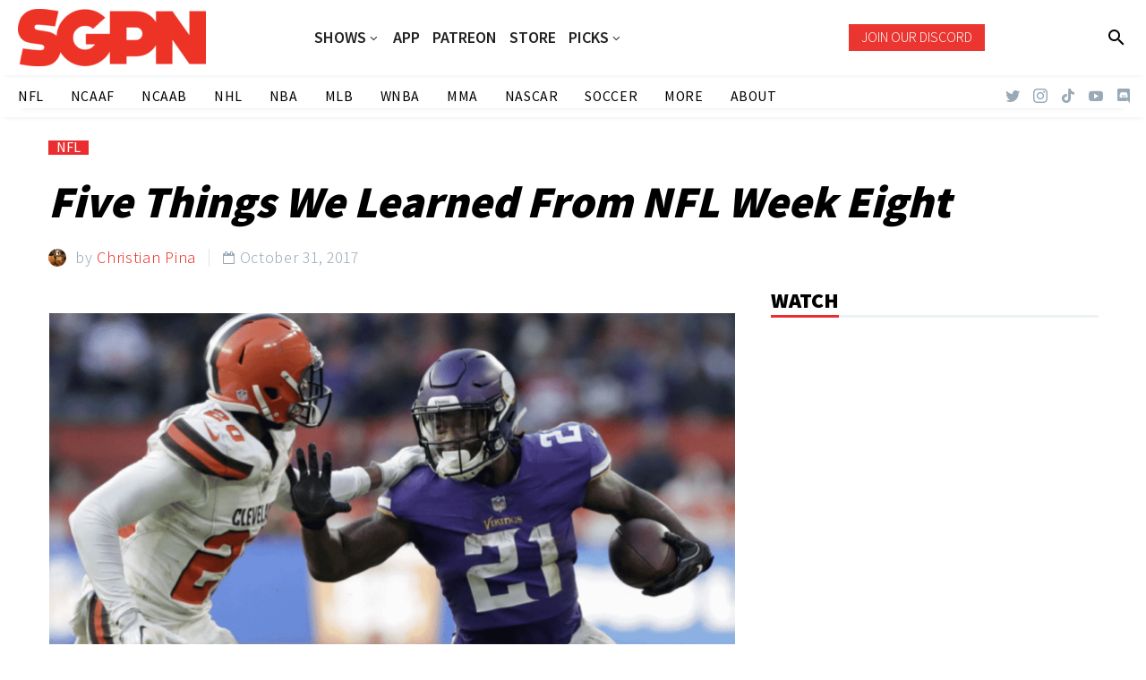

--- FILE ---
content_type: text/css; charset=UTF-8
request_url: https://www.sportsgamblingpodcast.com/wp-content/plugins/thegem-elements/inc/templates/elements/menu/css/menu.css?ver=6.9
body_size: 4503
content:
.thegem-te-menu {
    position: relative;
    width: fit-content;
}

/* Menu toggle button style */
.thegem-te-menu .menu-toggle,
.thegem-te-menu__hamburger.desktop-view .menu-toggle,
.thegem-te-menu__overlay.desktop-view .menu-toggle{
    position: relative;
    width: 36px;
    height: 30px;
    display: flex;
    border: none;
    cursor: pointer;
    outline: none;
    background: transparent;
    padding: 0;
    font-size: 0;
    line-height: 0;
}
.thegem-te-menu .menu-toggle.small,
.thegem-te-menu .menu-toggle.dl-trigger,
.thegem-te-menu-mobile__overlay.mobile-view .menu-toggle{
    width: 18px;
}
@media (max-width: 767px) {
    .thegem-te-menu-mobile__overlay .menu-toggle{
        width: 18px;
    }
}
.thegem-te-menu .menu-toggle .menu-line-1,
.thegem-te-menu__hamburger.desktop-view .menu-toggle .menu-line-1,
.thegem-te-menu__overlay.desktop-view .menu-toggle .menu-line-1,
.thegem-te-menu .menu-toggle .menu-line-2,
.thegem-te-menu__hamburger.desktop-view .menu-toggle .menu-line-2,
.thegem-te-menu__overlay.desktop-view .menu-toggle .menu-line-2,
.thegem-te-menu .menu-toggle .menu-line-3,
.thegem-te-menu__hamburger.desktop-view .menu-toggle .menu-line-3,
.thegem-te-menu__overlay.desktop-view .menu-toggle .menu-line-3{
    position: absolute;
    height: 4px;
    width: 100%;
    left: 0;
    -webkit-transition: all 0.5s, top .3s, height .3s;
    transition: all 0.5s, top .3s, height .3s;
}
.thegem-te-menu__hamburger.desktop-view .menu-toggle .menu-line-1,
.thegem-te-menu__overlay.desktop-view .menu-toggle .menu-line-1,
.thegem-te-menu__hamburger.desktop-view .menu-toggle .menu-line-2,
.thegem-te-menu__overlay.desktop-view .menu-toggle .menu-line-2,
.thegem-te-menu__hamburger.desktop-view .menu-toggle .menu-line-3,
.thegem-te-menu__overlay.desktop-view .menu-toggle .menu-line-3{
    background: var(--thegem-to-hamburger-menu-icon-color, #3C3950);
}
.thegem-te-menu .menu-toggle .menu-line-1,
.thegem-te-menu .menu-toggle .menu-line-2,
.thegem-te-menu .menu-toggle .menu-line-3 {
    background: var(--thegem-to-mobile-menu-btn-color, #3C3950);
}
.thegem-te-menu .menu-toggle.small .menu-line-1,
.thegem-te-menu .menu-toggle.dl-trigger .menu-line-1,
.thegem-te-menu-mobile__overlay.mobile-view .menu-toggle .menu-line-1,
.thegem-te-menu .menu-toggle.small .menu-line-2,
.thegem-te-menu .menu-toggle.dl-trigger .menu-line-2,
.thegem-te-menu-mobile__overlay.mobile-view .menu-toggle .menu-line-2,
.thegem-te-menu .menu-toggle.small .menu-line-3,
.thegem-te-menu .menu-toggle.dl-trigger .menu-line-3,
.thegem-te-menu-mobile__overlay.mobile-view .menu-toggle .menu-line-3{
    height: 2px;
    width: 18px;
}
@media (max-width: 767px) {
    .thegem-te-menu-mobile__overlay .menu-toggle .menu-line-1,
    .thegem-te-menu-mobile__overlay .menu-toggle .menu-line-2,
    .thegem-te-menu-mobile__overlay .menu-toggle .menu-line-3{
        height: 2px;
        width: 18px;
    }
}
.thegem-te-menu .menu-toggle .menu-line-1,
.thegem-te-menu__hamburger.desktop-view .menu-toggle .menu-line-1,
.thegem-te-menu__overlay.desktop-view .menu-toggle .menu-line-1{
    top: 3px;
}
.thegem-te-menu .menu-toggle.small .menu-line-1,
.thegem-te-menu .menu-toggle.dl-trigger .menu-line-1,
.thegem-te-menu-mobile__overlay.mobile-view .menu-toggle .menu-line-1{
    top: 9px;
}
@media (max-width: 767px) {
    .thegem-te-menu-mobile__overlay .menu-toggle .menu-line-1{
        top: 9px;
    }
}
.thegem-te-menu .menu-toggle .menu-line-2,
.thegem-te-menu__hamburger.desktop-view .menu-toggle .menu-line-2,
.thegem-te-menu__overlay.desktop-view .menu-toggle .menu-line-2{
    top: 13px;
}
.thegem-te-menu .menu-toggle.small .menu-line-2,
.thegem-te-menu .menu-toggle.dl-trigger .menu-line-2,
.thegem-te-menu-mobile__overlay.mobile-view .menu-toggle .menu-line-2{
    top: 14px;
}
@media (max-width: 767px) {
    .thegem-te-menu-mobile__overlay .menu-toggle .menu-line-2{
        top: 14px;
    }
}
.thegem-te-menu .menu-toggle .menu-line-3,
.thegem-te-menu__hamburger.desktop-view .menu-toggle .menu-line-3,
.thegem-te-menu__overlay.desktop-view .menu-toggle .menu-line-3{
    top: 23px;
}
.thegem-te-menu .menu-toggle.small .menu-line-3,
.thegem-te-menu .menu-toggle.dl-trigger .menu-line-3,
.thegem-te-menu-mobile__overlay.mobile-view .menu-toggle .menu-line-3{
    top: 19px;
}
@media (max-width: 767px) {
    .thegem-te-menu-mobile__overlay .menu-toggle .menu-line-3{
        top: 19px;
    }
}
@media (-webkit-device-pixel-ratio: 1.25) {
    .thegem-te-menu .menu-toggle.small .menu-line-1,
    .thegem-te-menu .menu-toggle.dl-trigger .menu-line-1,
    .thegem-te-menu-mobile__overlay.mobile-view .menu-toggle .menu-line-1,
    .thegem-te-menu .menu-toggle.small .menu-line-2,
    .thegem-te-menu .menu-toggle.dl-trigger .menu-line-2,
    .thegem-te-menu-mobile__overlay.mobile-view .menu-toggle .menu-line-2,
    .thegem-te-menu .menu-toggle.small .menu-line-3,
    .thegem-te-menu .menu-toggle.dl-trigger .menu-line-3,
    .thegem-te-menu-mobile__overlay.mobile-view .menu-toggle .menu-line-3{
        height: 1.6px;
    }
}

.thegem-te-menu .nav-menu > li > a {
    position: relative;
}

/* Mega Menu Styles*/
.thegem-te-menu nav:not(.mobile-view) .nav-menu > li.menu-item.megamenu-enable > ul > li span.megamenu-column-header a {
    font-family: var(--thegem-to-menu-font-family, 'Montserrat');
    font-style: var(--thegem-to-menu-font-style, normal);
    font-weight: var(--thegem-to-menu-font-weight, 700);
    font-size: var(--thegem-to-menu-font-size, 14px);
    line-height: var(--thegem-to-menu-line-height, 25px);
    letter-spacing: var(--thegem-to-menu-letter-spacing, 0);
    text-transform: var(--thegem-to-menu-text-transform, uppercase);
    text-decoration: none;
    color: var(--thegem-to-menu-level1-color, #3C3950);
}
.thegem-te-menu nav:not(.mobile-view) .nav-menu > li.menu-item.megamenu-enable > ul li > a {
    font-family: var(--thegem-to-submenu-font-family, 'Source Sans Pro');
    font-style: var(--thegem-to-submenu-font-style, normal);
    font-weight: var(--thegem-to-submenu-font-weight, normal);
    font-size: var(--thegem-to-submenu-font-size, 16px);
    line-height: var(--thegem-to-submenu-line-height, 20px);
    letter-spacing: var(--thegem-to-submenu-letter-spacing, 0);
    text-transform: var(--thegem-to-submenu-text-transform, none);
}
.thegem-te-menu nav.mobile-view .mega-label {
    display: none;
}
@media (max-width: 767px) {
    .thegem-te-menu .mega-label {
        display: none;
    }
}
.thegem-te-menu nav:not(.mobile-view) .nav-menu > li.menu-item.megamenu-enable > ul > li .mega-label {
    color: var(--thegem-to-main-bg-color, #FFFFFF)
}
.header-style-2 .thegem-te-menu nav:not(.mobile-view) .nav-menu > li.menu-item.megamenu-enable.megamenu-style-grid > ul li.menu-item-current > a,
.header-style-2 .thegem-te-menu nav:not(.mobile-view) .nav-menu > li.menu-item.megamenu-enable.megamenu-style-grid > ul li.menu-item-active > a,
.thegem-te-menu.menu--light-submenu nav:not(.mobile-view) .nav-menu > li.menu-item.megamenu-enable.megamenu-style-grid > ul li.menu-item-current > a,
.thegem-te-menu.menu--light-submenu nav:not(.mobile-view) .nav-menu > li.menu-item.megamenu-enable.megamenu-style-grid > ul li.menu-item-active > a,
.thegem-te-menu.menu--light-submenu.desktop-view .nav-menu > li.menu-item.megamenu-enable.megamenu-style-grid > ul > li > ul li.menu-item-current > a,
.thegem-te-menu.menu--light-submenu.desktop-view .nav-menu > li.menu-item.megamenu-enable.megamenu-style-grid > ul > li > ul li.menu-item-active > a,
.thegem-te-menu.menu--light-submenu.desktop-view .nav-menu > li.menu-item.megamenu-enable.megamenu-style-grid > ul > li > ul li:hover > a {
    border-color: var(--thegem-to-styled-color1, #00BCD4);
}
.header-style-2 .thegem-te-menu nav:not(.mobile-view) .nav-menu > li.menu-item.megamenu-enable.megamenu-style-grid > ul > li > ul li.menu-item-current > a,
.header-style-2 .thegem-te-menu nav:not(.mobile-view) .nav-menu > li.menu-item.megamenu-enable.megamenu-style-grid > ul > li > ul li.menu-item-active > a,
.header-style-2 .thegem-te-menu nav:not(.mobile-view) .nav-menu > li.menu-item.megamenu-enable.megamenu-style-grid > ul > li > ul li:hover > a,
.thegem-te-menu.menu--light-submenu nav:not(.mobile-view) .nav-menu > li.menu-item.megamenu-enable.megamenu-style-grid > ul > li > ul li.menu-item-current > a,
.thegem-te-menu.menu--light-submenu nav:not(.mobile-view) .nav-menu > li.menu-item.megamenu-enable.megamenu-style-grid > ul > li > ul li.menu-item-active > a,
.thegem-te-menu.menu--light-submenu nav:not(.mobile-view) .nav-menu > li.menu-item.megamenu-enable.megamenu-style-grid > ul > li > ul li:hover > a {
    /*border-color: var(--thegem-to-submenu-highlighter-color);*/
}
.thegem-te-menu nav:not(.mobile-view) .nav-menu > li.menu-item.megamenu-enable > ul > li .mega-label {
    background-color: var(--thegem-to-styled-color3, #f44336);
}
.thegem-te-menu nav:not(.mobile-view) .nav-menu > li.menu-item.megamenu-enable.megamenu-style-default > ul li > a:hover,
.thegem-te-menu nav:not(.mobile-view) .nav-menu > li.menu-item.megamenu-enable.megamenu-style-default > ul li.menu-item-current > a,
.thegem-te-menu nav:not(.mobile-view) .nav-menu > li.menu-item.megamenu-enable.megamenu-style-default > ul li.menu-item-active > a {
    background-color: var(--thegem-to-menu-level1-color-hover, #00bcd4);
}
.thegem-te-menu nav:not(.mobile-view) .nav-menu > li.menu-item.megamenu-enable.megamenu-style-grid > ul li > a {
    color: var(--thegem-to-menu-level2-color, #5f727f);
}
.thegem-te-menu nav:not(.mobile-view) .nav-menu > li.menu-item.megamenu-enable > ul,
.thegem-te-menu nav:not(.mobile-view) .nav-menu > li.menu-item.megamenu-enable.megamenu-style-grid > ul li > a,
.thegem-te-menu nav:not(.mobile-view) .nav-menu> li.megamenu-enable.megamenu-style-grid > ul li > span.megamenu-column-header > a {
    background-color: var(--thegem-to-menu-level2-bg-color, #f4f6f7);
}
.thegem-te-menu nav:not(.mobile-view) .nav-menu > li.menu-item.megamenu-enable.megamenu-style-grid > ul li:hover > a {
    color: var(--thegem-to-menu-level2-hover-color, #3c3950);
}
.thegem-te-menu nav:not(.mobile-view) .nav-menu > li.menu-item.megamenu-enable.megamenu-style-grid > ul li:hover > a {
    background-color: var(--thegem-to-menu-level2-hover-bg-color, #ffffff);
}
.thegem-te-menu nav:not(.mobile-view) .nav-menu > li.menu-item.megamenu-enable.megamenu-style-grid > ul li.menu-item-current > a,
.thegem-te-menu nav:not(.mobile-view) .nav-menu > li.menu-item.megamenu-enable.megamenu-style-grid > ul li.menu-item-active > a {
    color: var(--thegem-to-menu-level2-active-color, #3c3950);
}
.thegem-te-menu nav:not(.mobile-view) .nav-menu > li.menu-item.megamenu-enable.megamenu-style-grid > ul li.menu-item-current > a,
.thegem-te-menu nav:not(.mobile-view) .nav-menu > li.menu-item.megamenu-enable.megamenu-style-grid > ul li.menu-item-active > a {
    background-color: var(--thegem-to-menu-level2-active-bg-color, #ffffff);
}
.thegem-te-menu nav:not(.mobile-view) .nav-menu > li.menu-item.megamenu-enable > ul > li span.megamenu-column-header a,
.thegem-te-menu nav:not(.mobile-view) .nav-menu > li.menu-item.megamenu-enable > ul > li span.megamenu-column-header a.mega-no-link {
    color: var(--thegem-to-mega-menu-column-title-color, #3c3950);
}
.thegem-te-menu nav:not(.mobile-view) .nav-menu > li.menu-item.megamenu-enable > ul > li span.megamenu-column-header a:hover {
    color: var(--thegem-to-mega-menu-column-title-hover-color, #00bcd4);
}
.thegem-te-menu nav:not(.mobile-view) .nav-menu > li.menu-item.megamenu-enable > ul > li.menu-item-active > span.megamenu-column-header a {
    color: var(--thegem-to-mega-menu-column-title-active-color, #00bcd4);
}
.thegem-te-menu nav:not(.mobile-view) .nav-menu > li:not(.megamenu-template-enable):not(.menu-item-type-template) li li:hover > a,
.thegem-te-menu nav:not(.mobile-view) .nav-menu > li.menu-item.megamenu-enable.megamenu-style-default > ul li.menu-item-current > a,
.thegem-te-menu nav:not(.mobile-view) .nav-menu > li.menu-item.megamenu-enable.megamenu-style-default > ul li.menu-item-active > a {
    color: var(--thegem-to-menu-level3-hover-color, #ffffff);
}
.thegem-te-menu nav:not(.mobile-view) .nav-menu > li.menu-item.megamenu-enable > ul > li span.megamenu-column-header {
    border-top: 1px solid var(--thegem-to-menu-level2-border-color, #dfe5e8);
}
.thegem-te-menu nav:not(.mobile-view) .nav-menu > li.menu-item.megamenu-enable.megamenu-style-grid > ul > li {
    border-bottom: 1px solid var(--thegem-to-menu-level2-border-color, #dfe5e8);
    border-left: 1px solid var(--thegem-to-menu-level2-border-color, #dfe5e8);
    border-right: 1px solid var(--thegem-to-menu-level2-border-color, #dfe5e8);
}
.thegem-te-menu nav:not(.mobile-view) .nav-menu > li.menu-item.megamenu-enable > ul > li span.megamenu-column-header:not(:last-child) {
    border-bottom: 1px solid var(--thegem-to-menu-level2-border-color, #dfe5e8);
}
.thegem-te-menu nav:not(.mobile-view) .nav-menu > li.menu-item.megamenu-enable > ul {
    border: 1px solid var(--thegem-to-menu-level2-border-color, #dfe5e8);
}
.thegem-te-menu nav:not(.mobile-view) .nav-menu > li.menu-item.megamenu-enable > ul > li span.megamenu-column-header a.megamenu-has-icon:before,
.thegem-te-menu nav:not(.mobile-view) .nav-menu > li.menu-item.megamenu-enable > ul > li > ul > li > a:before {
    color: var(--thegem-to-mega-menu-icons-color, #5F727FFF);
}
.thegem-te-menu nav:not(.mobile-view) .nav-menu > li.menu-item.megamenu-enable > ul > li span.megamenu-column-header a:hover.megamenu-has-icon:before,
.thegem-te-menu nav:not(.mobile-view) .nav-menu > li.menu-item.megamenu-enable > ul > li > ul > li > a:hover:before {
    color: inherit;
}
.thegem-te-menu nav:not(.mobile-view) .nav-menu > li.menu-item.megamenu-enable > ul:not(.megamenu-item-inited) {
    opacity: 0 !important;
    transform: translateY(20px) !important;
    -o-transform: translateY(20px) !important;
    -ms-transform: translateY(20px) !important;
    -moz-transform: translateY(20px) !important;
    -webkit-transform: translateY(20px) !important;
}
.thegem-te-menu nav:not(.mobile-view) .nav-menu > li.menu-item.megamenu-enable > ul > li > ul ul {
    display: none;
}
.thegem-te-menu nav:not(.mobile-view) .nav-menu > li.menu-item.megamenu-enable > ul {
    width: auto;
    white-space: nowrap;
    background-repeat: no-repeat;
    font-size: 0;
    line-height: 1;
}
.thegem-te-menu nav:not(.mobile-view) .nav-menu > li.menu-item.megamenu-enable > ul.megamenu-masonry.megamenu-masonry-inited > li {
    position: absolute;
}
#site-header.without-transition *,
.thegem-te-menu nav:not(.mobile-view) .nav-menu li > ul.without-transition,
#primary-navigation.without-transition ul {
    transition: none !important;
    -moz-transition: none !important;
    -webkit-transition: none !important;
}
.thegem-te-menu nav:not(.mobile-view) .nav-menu > li.menu-item.megamenu-enable ul {
    width: auto;
}
.thegem-te-menu nav:not(.mobile-view) .nav-menu > li.menu-item.megamenu-enable > ul ul {
    box-shadow: none;
    -moz-box-shadow: none;
    -webkit-box-shadow: none;
    border-left: 0 !important;
    border-right: 0 !important;
}
.thegem-te-menu nav:not(.mobile-view) .nav-menu > li.menu-item.megamenu-enable > ul:not(.megamenu-masonry) > li.megamenu-no-right-border,
.thegem-te-menu nav:not(.mobile-view) .nav-menu > li.menu-item.megamenu-enable > ul:not(.megamenu-masonry) > li.megamenu-no-right-border span.megamenu-column-header {
    border-right: 0;
}
.thegem-te-menu nav:not(.mobile-view) .nav-menu > li.menu-item.megamenu-enable > ul > li {
    display: inline-block;
    vertical-align: top;
    border: 0;
}
.thegem-te-menu nav:not(.mobile-view) .nav-menu > li.menu-item.megamenu-enable.megamenu-style-grid > ul > li {
    margin: 0 0 -1px -1px;
    border-top: 0 !important;
    /*border-bottom: 0 !important;*/
}
.thegem-te-menu nav:not(.mobile-view) .nav-menu > li.menu-item.megamenu-enable.megamenu-style-grid > ul.megamenu-masonry > li {
    /*margin: -1px 0 -1px -1px;*/
}
.thegem-te-menu nav:not(.mobile-view) .nav-menu > li.menu-item.megamenu-enable.megamenu-style-default > ul > li {
    margin: 0 0 0 31px;
}
.thegem-te-menu nav:not(.mobile-view) .nav-menu > li.menu-item.megamenu-enable.megamenu-style-default > ul > li.megamenu-first-element {
    margin-left: 0;
}
.thegem-te-menu nav:not(.mobile-view) .nav-menu > li.menu-item.megamenu-enable > ul > li.megamenu-new-row {
    display: block;
    font-size: 0;
    line-height: 1;
    height: 0;
    padding: 0 !important;
    margin: 0 0 1px 0;
    border: none;
}
.thegem-te-menu nav:not(.mobile-view) .nav-menu > li.menu-item.megamenu-enable > ul.megamenu-masonry > li.megamenu-new-row {
    /*margin-bottom: 0;*/
}
.thegem-te-menu nav:not(.mobile-view) .nav-menu > li.menu-item.megamenu-enable.megamenu-style-default > ul > li.megamenu-new-row {
    margin: 0 0 7px 0;
}
.thegem-te-menu nav:not(.mobile-view) .nav-menu > li.menu-item.megamenu-enable.megamenu-style-default ul ul {
    border: 0;
}
.thegem-te-menu nav:not(.mobile-view) .nav-menu > li.menu-item.megamenu-enable.megamenu-style-default li,
.thegem-te-menu nav:not(.mobile-view) .nav-menu > li.menu-item.megamenu-enable.megamenu-style-default li.menu-item-current,
.thegem-te-menu nav:not(.mobile-view) .nav-menu > li.menu-item.megamenu-enable.megamenu-style-default li.menu-item-active {
    background: none;
    border: 0;
}
.thegem-te-menu nav:not(.mobile-view) .nav-menu > li.menu-item.megamenu-enable > ul > li span.megamenu-column-header {
    display: block;
    border-top: 0;
    position: relative;
}
.thegem-te-menu nav:not(.mobile-view) .nav-menu > li.menu-item.megamenu-enable.megamenu-style-default > ul > li span.megamenu-column-header {
    padding-top: 8px;
    padding-bottom: 12px;
    margin-bottom: 11px;
    border-top: 0;
    border-left: 0;
    border-right: 0;
}
.thegem-te-menu nav:not(.mobile-view) .nav-menu > li.menu-item.megamenu-enable.megamenu-style-default > ul > li a {
    display: block;
    background: none;
    padding: 0;
    -o-transition: none;
    -webkit-transition: none;
    transition: none;
}
.thegem-te-menu nav:not(.mobile-view) .nav-menu > li.menu-item.megamenu-enable.megamenu-style-default > ul li:hover > a,
.thegem-te-menu nav:not(.mobile-view) .nav-menu > li.menu-item.megamenu-enable.megamenu-style-default li.menu-item-current > a,
.thegem-te-menu nav:not(.mobile-view) .nav-menu > li.menu-item.megamenu-enable.megamenu-style-default li.menu-item-active > a {
    border: 0;
}
.thegem-te-menu nav:not(.mobile-view) .nav-menu > li.menu-item.megamenu-enable.megamenu-style-default li.menu-item-parent > a:after {
    display: none;
}
.thegem-te-menu nav:not(.mobile-view) .nav-menu > li.menu-item.megamenu-enable > ul > li span.megamenu-column-header a {
    text-transform: uppercase;
}
.thegem-te-menu nav:not(.mobile-view) .nav-menu > li.menu-item.megamenu-enable.megamenu-style-default > ul > li span.megamenu-column-header a {
    padding: 0;
}
.thegem-te-menu nav:not(.mobile-view) .nav-menu > li.menu-item.megamenu-enable.megamenu-style-grid > ul > li span.megamenu-column-header a {
    display: block;
    padding-top: 13px;
    padding-bottom: 13px;
}
.thegem-te-menu nav:not(.mobile-view) .nav-menu > li.menu-item.megamenu-enable > ul > li span.megamenu-column-header a.mega-no-link {
    pointer-events: none;
}
.thegem-te-menu nav:not(.mobile-view) .nav-menu > li.menu-item.megamenu-enable > ul > li span.megamenu-column-header.mega-not-show {
    display: none;
}
.thegem-te-menu nav:not(.mobile-view) .nav-menu > li.menu-item.megamenu-enable.megamenu-style-default > ul > li span.megamenu-column-header a.megamenu-has-icon {
    padding-left: 26px;
}
.thegem-te-menu nav:not(.mobile-view) .nav-menu > li.menu-item.megamenu-enable.megamenu-style-grid > ul > li span.megamenu-column-header a.megamenu-has-icon {
    padding-left: 56px;
}
.thegem-te-menu nav:not(.mobile-view) .nav-menu > li.menu-item.megamenu-enable > ul > li span.megamenu-column-header a.megamenu-has-icon:before {
    position: absolute;
    left: 0;
    display: inline-block;
    font-weight: normal;
    font-family: 'FontAwesome';
    content: attr(data-icon);
    font-size: 14px;
    vertical-align: baseline;
}
.thegem-te-menu nav:not(.mobile-view) .nav-menu > li.menu-item.megamenu-enable.megamenu-style-grid > ul > li span.megamenu-column-header a.megamenu-has-icon:before {
    left: 30px;
}
.thegem-te-menu nav:not(.mobile-view) .nav-menu > li.menu-item.megamenu-enable > ul > li .mega-label {
    display: inline;
    font-size: 65%;
    line-height: 1;
    text-transform: uppercase;
    padding: 0 4px 0px 4px;
    margin: 0 0 0 10px;

}
.thegem-te-menu nav:not(.mobile-view) .nav-menu > li.menu-item.megamenu-enable.megamenu-style-grid > ul > li > ul li > a,
#thegem-perspective .perspective-navigation .thegem-te-menu nav:not(.mobile-view) .nav-menu > li.menu-item.megamenu-enable.megamenu-style-grid > ul > li > ul li > a {
    padding-left: 55px;
}
.header-layout-fullwidth_hamburger.logo-position-right .thegem-te-menu nav:not(.mobile-view) .nav-menu > li.menu-item.megamenu-enable.megamenu-style-grid > ul > li > ul li > a,
.header-layout-fullwidth_hamburger.logo-position-right .thegem-te-menu nav:not(.mobile-view) .nav-menu > li.menu-item.megamenu-enable.megamenu-style-grid > ul > li > ul li > a,
.header-layout-fullwidth_hamburger.logo-position-right .thegem-te-menu nav:not(.mobile-view) .nav-menu > li.menu-item.megamenu-enable.megamenu-style-grid > ul > li > ul li > a,
.header-style-2 .thegem-te-menu nav:not(.mobile-view) .nav-menu > li.menu-item.megamenu-enable.megamenu-style-grid > ul > li > ul li > a,
.header-style-2 .thegem-te-menu nav:not(.mobile-view) .nav-menu > li.menu-item.megamenu-enable.megamenu-style-grid > ul > li > ul li > a,
.header-style-2 .thegem-te-menu nav:not(.mobile-view) .nav-menu > li.menu-item.megamenu-enable.megamenu-style-grid > ul > li > ul li > a,
.thegem-te-menu.menu--light-submenu nav:not(.mobile-view) .nav-menu > li.menu-item.megamenu-enable.megamenu-style-grid > ul > li > ul li > a,
.thegem-te-menu.menu--light-submenu nav:not(.mobile-view) .nav-menu > li.menu-item.megamenu-enable.megamenu-style-grid > ul > li > ul li > a,
.thegem-te-menu.menu--light-submenu nav:not(.mobile-view) .nav-menu > li.menu-item.megamenu-enable.megamenu-style-grid > ul > li > ul li > a {
    padding-left: 52px;
}
.header-layout-fullwidth_hamburger.logo-position-right .thegem-te-menu nav:not(.mobile-view) .nav-menu > li.menu-item.megamenu-enable.megamenu-style-grid > ul > li > ul li.menu-item-current > a,
.header-layout-fullwidth_hamburger.logo-position-right .thegem-te-menu nav:not(.mobile-view) .nav-menu > li.menu-item.megamenu-enable.megamenu-style-grid > ul > li > ul li.menu-item-active > a,
.header-layout-fullwidth_hamburger.logo-position-right .thegem-te-menu nav:not(.mobile-view) .nav-menu > li.menu-item.megamenu-enable.megamenu-style-grid > ul > li > ul li:hover > a,
.header-style-2 .thegem-te-menu nav:not(.mobile-view) .nav-menu > li.menu-item.megamenu-enable.megamenu-style-grid > ul > li > ul li.menu-item-current > a,
.header-style-2 .thegem-te-menu nav:not(.mobile-view) .nav-menu > li.menu-item.megamenu-enable.megamenu-style-grid > ul > li > ul li.menu-item-active > a,
.header-style-2 .thegem-te-menu nav:not(.mobile-view) .nav-menu > li.menu-item.megamenu-enable.megamenu-style-grid > ul > li > ul li:hover > a,
.thegem-te-menu.menu--light-submenu nav:not(.mobile-view) .nav-menu > li.menu-item.megamenu-enable.megamenu-style-grid > ul > li > ul li.menu-item-current > a,
.thegem-te-menu.menu--light-submenu nav:not(.mobile-view) .nav-menu > li.menu-item.megamenu-enable.megamenu-style-grid > ul > li > ul li.menu-item-active > a,
.thegem-te-menu.menu--light-submenu nav:not(.mobile-view) .nav-menu > li.menu-item.megamenu-enable.megamenu-style-grid > ul > li > ul li:hover > a {
    padding-left: 52px;
}
.thegem-te-menu nav:not(.mobile-view) .nav-menu > li.menu-item.megamenu-enable.megamenu-style-default > ul > li > ul li > a {
    position: relative;
    padding: 8px 12px 8px 47px;
    vertical-align: middle;
    margin-left: -20px;
    border-left: 0 none;
}
.thegem-te-menu nav:not(.mobile-view) .nav-menu > li.menu-item.megamenu-enable > ul > li > ul > li > a:before {
    display: inline-block;
    font-weight: normal;
    font-family: 'FontAwesome';
    content: "\f105";
    font-size: 14px;
    vertical-align: baseline;
    width: 25px;
    text-align: left;
    margin-left: -13px;
    padding-left: 4px;
    position: absolute;
    left: 34px;
}
.thegem-te-menu nav:not(.mobile-view) .nav-menu > li.menu-item.megamenu-enable.megamenu-style-grid > ul > li > ul > li > a:before {
    margin: 0;
    left: 27px;
}
.header-layout-fullwidth_hamburger.logo-position-right .thegem-te-menu nav:not(.mobile-view) .nav-menu > li.menu-item.megamenu-enable.megamenu-style-grid > ul > li > ul li.menu-item-current > a:before,
.header-layout-fullwidth_hamburger.logo-position-right .thegem-te-menu nav:not(.mobile-view) .nav-menu > li.menu-item.megamenu-enable.megamenu-style-grid > ul > li > ul li.menu-item-active > a:before,
.header-layout-fullwidth_hamburger.logo-position-right .thegem-te-menu nav:not(.mobile-view) .nav-menu > li.menu-item.megamenu-enable.megamenu-style-grid > ul > li > ul li:hover > a:before,
.header-style-2 .thegem-te-menu nav:not(.mobile-view) .nav-menu > li.menu-item.megamenu-enable.megamenu-style-grid > ul > li > ul li.menu-item-current > a:before,
.header-style-2 .thegem-te-menu nav:not(.mobile-view) .nav-menu > li.menu-item.megamenu-enable.megamenu-style-grid > ul > li > ul li.menu-item-active > a:before,
.header-style-2 .thegem-te-menu nav:not(.mobile-view) .nav-menu > li.menu-item.megamenu-enable.megamenu-style-grid > ul > li > ul li:hover > a:before,
.thegem-te-menu.menu--light-submenu nav:not(.mobile-view) .nav-menu > li.menu-item.megamenu-enable.megamenu-style-grid > ul > li > ul li.menu-item-current > a:before,
.thegem-te-menu.menu--light-submenu nav:not(.mobile-view) .nav-menu > li.menu-item.megamenu-enable.megamenu-style-grid > ul > li > ul li.menu-item-active > a:before,
.thegem-te-menu.menu--light-submenu nav:not(.mobile-view) .nav-menu > li.menu-item.megamenu-enable.megamenu-style-grid > ul > li > ul li:hover > a:before {
    left: 27px;
}
.thegem-te-menu nav:not(.mobile-view) .nav-menu > li.menu-item.megamenu-enable > ul > li > ul > li.megamenu-has-icon > a::before {
    content: attr(data-icon);
    padding: 0;
}
.thegem-te-menu nav:not(.mobile-view) .nav-menu > li.menu-item.megamenu-enable.megamenu-style-default > ul > li > ul > li > a:before {
    margin-right: 0;
    font-size: 14px;
}
.thegem-te-menu nav:not(.mobile-view) .nav-menu > li.menu-item.megamenu-enable.megamenu-style-default > ul > li > ul > li.megamenu-has-icon > a::before {
    font-family: 'FontAwesome';
    content: attr(data-icon);
}
.thegem-te-menu nav:not(.mobile-view) .nav-menu > li.menu-item.megamenu-enable > ul > li > ul {
    position: static !important;
    transform: translateX(0) !important;
    -o-transform: translateX(0) !important;
    -ms-transform: translateX(0)!important;
    -moz-transform: translateX(0) !important;
    -webkit-transform: translateX(0) !important;
}
.thegem-te-menu nav:not(.mobile-view) .nav-menu > li.menu-item.megamenu-enable:hover > ul > li > ul,
.thegem-te-menu nav:not(.mobile-view) .nav-menu > li.menu-item.megamenu-enable:focus-within > ul > li > ul {
    visibility: visible;
    opacity: 1;
}

.thegem-te-menu .nav-menu.submenu-icon > li:not(.menu-item-has-children):not(.menu-item-type-socials-widget) > a i,
.thegem-te-menu .nav-menu.submenu-icon > li.menu-item-has-children:not(.menu-item-type-socials-widget) li a i,
.thegem-te-menu .nav-menu.submenu-icon > li:not(.menu-item-has-children):not(.menu-item-type-socials-widget) > a svg,
.thegem-te-menu .nav-menu.submenu-icon > li.menu-item-has-children:not(.menu-item-type-socials-widget) li a svg {
    display: none;
}
@media screen and (max-width: 979px) {
    .thegem-te-menu .nav-menu.submenu-icon li:not(.menu-item-type-socials-widget) a i,
    .thegem-te-menu .nav-menu.submenu-icon li:not(.menu-item-type-socials-widget) a svg {
        display: none !important;
    }
}
.thegem-te-menu .nav-menu.submenu-icon > li.menu-item-has-children:not(.menu-item-type-socials-widget) > a i,
.thegem-te-menu .nav-menu.submenu-icon > li.menu-item-has-children:not(.menu-item-type-socials-widget) > a svg {
    display: inline-block;
    font-style: normal;
    font-size: var(--thegem-to-body-tiny-font-size);
    line-height: 1;
    font-weight: normal;
    vertical-align: middle;
}
.thegem-te-menu .nav-menu.submenu-icon > li.menu-item-has-children:not(.menu-item-type-socials-widget) > a svg {
    max-width: var(--thegem-to-body-tiny-font-size);
    max-height: var(--thegem-to-body-tiny-font-size);
}
.thegem-te-menu .nav-menu.submenu-icon > li.menu-item-has-children:not(.menu-item-type-socials-widget) > a i.default:before {
    content: '\e602';
    font-family: 'thegem-icons';
}
.thegem-te-menu nav.desktop-view .nav-menu.submenu-hide-border > li ul,
.thegem-te-menu nav.desktop-view .nav-menu.submenu-hide-border > li ul li {
    border: none !important;
}
.thegem-te-menu nav.desktop-view .nav-menu.submenu-hide-border > li.megamenu-enable.megamenu-style-grid ul li {
    margin: 0 !important;
}

/*Use Light Color Scheme*/
#site-header.header-light .thegem-te-menu__default.desktop-view ul.nav-menu > li > a{
    color: var(--header-builder-light-color, #FFFFFF);
}
#site-header.header-light .thegem-te-menu__default.desktop-view ul.nav-menu > li:hover > a{
    color: var(--header-builder-light-color-hover, var(--thegem-to-menu-level1-color-hover));
}
#site-header.header-light .thegem-te-menu__default.desktop-view ul.nav-menu > li.menu-item-active > a,
#site-header.header-light .thegem-te-menu__default.desktop-view ul.nav-menu > li.menu-item-active > a:hover,
#site-header.header-light .thegem-te-menu__default.desktop-view ul.nav-menu > li.menu-item-current > a,
#site-header.header-light .thegem-te-menu__default.desktop-view ul.nav-menu > li.menu-item-current > a:hover{
    color: var(--header-builder-light-color, #FFFFFF);
}
#site-header.header-light .thegem-te-menu .menu-toggle .menu-line-1,
#site-header.header-light .thegem-te-menu__hamburger.desktop-view .menu-toggle .menu-line-1,
#site-header.header-light .thegem-te-menu__overlay.desktop-view .menu-toggle .menu-line-1,
#site-header.header-light .thegem-te-menu .menu-toggle .menu-line-2,
#site-header.header-light .thegem-te-menu__hamburger.desktop-view .menu-toggle .menu-line-2,
#site-header.header-light .thegem-te-menu__overlay.desktop-view .menu-toggle .menu-line-2,
#site-header.header-light .thegem-te-menu .menu-toggle .menu-line-3,
#site-header.header-light .thegem-te-menu__hamburger.desktop-view .menu-toggle .menu-line-3,
#site-header.header-light .thegem-te-menu__overlay.desktop-view .menu-toggle .menu-line-3{
    background: var(--header-builder-light-color);
}

.thegem-te-menu nav.different-source-mobile.desktop-view ul.nav-menu.mobile-menu-source,
.thegem-te-menu nav.different-source-mobile.mobile-view ul.nav-menu:not(.mobile-menu-source) {
    display: none;
}


/* Hover and Active Pointers */

.thegem-te-menu nav.desktop-view ul.nav-menu > li > a:after,
.thegem-te-menu nav.desktop-view ul.nav-menu > li > a:before {
    display: block;
    position: absolute;
    -webkit-transition: .3s;
    -o-transition: .3s;
    transition: .3s;
    -webkit-transition-timing-function: cubic-bezier(.58,.3,.005,1);
    -o-transition-timing-function: cubic-bezier(.58,.3,.005,1);
    transition-timing-function: cubic-bezier(.58,.3,.005,1);
}

.thegem-te-menu nav.desktop-view ul.nav-menu > li > a:before {
    z-index: -1;
}

.thegem-te-menu nav.desktop-view ul.nav-menu > li:not(:hover):not(:focus):not(.highlighted):not(.menu-item-active):not(.menu-item-current) > a:after,
.thegem-te-menu nav.desktop-view ul.nav-menu > li:not(:hover):not(:focus):not(.highlighted):not(.menu-item-active):not(.menu-item-current) > a:before {
    opacity: 0;
}

/* Style Hover Framed */

.style-hover-framed.style-hover-type-frame-rounded nav.desktop-view ul.nav-menu > li:not(.menu-item-active):not(.menu-item-current) > a,
.style-active-framed.style-active-type-frame-rounded nav.desktop-view ul.nav-menu > li.menu-item-active > a,
.style-active-framed.style-active-type-frame-rounded nav.desktop-view ul.nav-menu > li.menu-item-current > a,
.style-hover-framed.style-hover-type-frame-rounded nav.desktop-view ul.nav-menu > li:not(.menu-item-active):not(.menu-item-current) > a:before,
.style-active-framed.style-active-type-frame-rounded nav.desktop-view ul.nav-menu > li.menu-item-active > a:before,
.style-active-framed.style-active-type-frame-rounded nav.desktop-view ul.nav-menu > li.menu-item-current > a:before,
.style-hover-framed.style-hover-type-frame-rounded nav.desktop-view ul.nav-menu > li:not(.menu-item-active):not(.menu-item-current) > a:after,
.style-active-framed.style-active-type-frame-rounded nav.desktop-view ul.nav-menu > li.menu-item-active > a:after,
.style-active-framed.style-active-type-frame-rounded nav.desktop-view ul.nav-menu > li.menu-item-current > a:after {
    border-radius: 20px;
}

.style-hover-framed nav.desktop-view ul.nav-menu > li:not(.menu-item-active):not(.menu-item-current) > a:before,
.style-active-framed nav.desktop-view ul.nav-menu > li.menu-item-active > a:before,
.style-active-framed nav.desktop-view ul.nav-menu > li.menu-item-current > a:before,
.style-hover-framed nav.desktop-view ul.nav-menu > li:not(.menu-item-active):not(.menu-item-current) > a:after,
.style-active-framed nav.desktop-view ul.nav-menu > li.menu-item-active > a:after,
.style-active-framed nav.desktop-view ul.nav-menu > li.menu-item-current > a:after {
    background: transparent;
    left: 0;
    top: 0;
    bottom: 0;
    right: 0;
    border: 2px solid var(--thegem-to-menu-level1-active-bg-color, #3c3950);
}

#site-header.header-light .style-hover-framed nav.desktop-view ul.nav-menu > li:not(.menu-item-active):not(.menu-item-current) > a:before,
#site-header.header-light .style-active-framed nav.desktop-view ul.nav-menu > li.menu-item-active > a:before,
#site-header.header-light .style-active-framed nav.desktop-view ul.nav-menu > li.menu-item-current > a:before,
#site-header.header-light .style-hover-framed nav.desktop-view ul.nav-menu > li:not(.menu-item-active):not(.menu-item-current) > a:after,
#site-header.header-light .style-active-framed nav.desktop-view ul.nav-menu > li.menu-item-active > a:after,
#site-header.header-light .style-active-framed nav.desktop-view ul.nav-menu > li.menu-item-current > a:after {
    border-color: var(--header-builder-light-color, #FFFFFF);
}

.style-hover-framed nav.desktop-view ul.nav-menu > li:not(.menu-item-active):not(.menu-item-current) > a:before,
.style-active-framed nav.desktop-view ul.nav-menu > li.menu-item-active > a:before,
.style-active-framed nav.desktop-view ul.nav-menu > li.menu-item-current > a:before {
    content: '';
}

.style-hover-framed.style-hover-animation-grow nav.desktop-view ul.nav-menu > li:not(:hover):not(:focus):not(.highlighted):not(.menu-item-active):not(.menu-item-current) > a:before {
    transform: scale(0.75);
}

.style-hover-framed.style-hover-animation-shrink nav.desktop-view ul.nav-menu > li:not(:hover):not(:focus):not(.highlighted):not(.menu-item-active):not(.menu-item-current) > a:before {
    transform: scale(1.25);
}

.style-hover-framed.style-hover-animation-grow nav.desktop-view ul.nav-menu > li:not(.menu-item-active):not(.menu-item-current) > a:before,
.style-hover-framed.style-hover-animation-shrink nav.desktop-view ul.nav-menu > li:not(.menu-item-active):not(.menu-item-current) > a:before {
    transition: opacity 0.2s, transform 0.4s;
}

.style-hover-framed.style-hover-animation-draw nav.desktop-view ul.nav-menu > li:not(.menu-item-active):not(.menu-item-current) > a:before,
.style-hover-framed.style-hover-animation-draw nav.desktop-view ul.nav-menu > li:not(.menu-item-active):not(.menu-item-current) > a:after {
    width: 2px;
    height: 2px;
}

.style-hover-framed.style-hover-animation-draw nav.desktop-view ul.nav-menu > li:not(.menu-item-active):not(.menu-item-current) > a:before {
    border-width: 0 0 2px 2px;
    transition: width 0.1s 0.2s, height 0.1s 0.3s, opacity 0.12s 0.22s;
}

.style-hover-framed.style-hover-animation-draw nav.desktop-view ul.nav-menu > li:not(.menu-item-active):not(.menu-item-current) > a:after {
    content: '';
    top: initial;
    bottom: 0;
    left: initial;
    right: 0;
    border-width: 2px 2px 0 0;
    transition: width 0.1s, height 0.1s 0.1s, opacity 0.02s 0.18s;
}

.style-hover-framed.style-hover-animation-draw nav.desktop-view ul.nav-menu > li:not(.menu-item-active):not(.menu-item-current):hover > a:before,
.style-hover-framed.style-hover-animation-draw nav.desktop-view ul.nav-menu > li:not(.menu-item-active):not(.menu-item-current):hover > a:after {
    width: 100% !important;
    height: 100% !important;
}

.style-hover-framed.style-hover-animation-draw nav.desktop-view ul.nav-menu > li:not(.menu-item-active):not(.menu-item-current):hover > a:before {
    transition: opacity 0.02s, height 0.1s, width 0.1s 0.1s;
}

.style-hover-framed.style-hover-animation-draw nav.desktop-view ul.nav-menu > li:not(.menu-item-active):not(.menu-item-current):hover > a:after {
    transition: opacity 0.02s 0.2s, height 0.1s 0.2s, width 0.1s 0.3s;
}

.style-hover-framed.style-hover-animation-corners nav.desktop-view ul.nav-menu > li:not(.menu-item-active):not(.menu-item-current) > a:before,
.style-hover-framed.style-hover-animation-corners nav.desktop-view ul.nav-menu > li:not(.menu-item-active):not(.menu-item-current) > a:after {
    width: 2px;
    height: 2px;
}

.style-hover-framed.style-hover-animation-corners nav.desktop-view ul.nav-menu > li:not(.menu-item-active):not(.menu-item-current) > a:before {
    border-width: 2px 0 0 2px;
}

.style-hover-framed.style-hover-animation-corners nav.desktop-view ul.nav-menu > li:not(.menu-item-active):not(.menu-item-current) > a:after {
    content: '';
    top: initial;
    bottom: 0;
    left: initial;
    right: 0;
    border-width: 0 2px 2px 0;
}

.style-hover-framed.style-hover-animation-corners nav.desktop-view ul.nav-menu > li:not(.menu-item-active):not(.menu-item-current):hover > a:before,
.style-hover-framed.style-hover-animation-corners nav.desktop-view ul.nav-menu > li:not(.menu-item-active):not(.menu-item-current):hover > a:after {
    width: 100% !important;
    height: 100% !important;
    transition: opacity 0.002s, width 0.4s, height 0.4s;
}

.style-hover-framed.style-hover-animation-none,
.style-hover-framed.style-hover-animation-none nav.desktop-view ul.nav-menu > li:not(.menu-item-active):not(.menu-item-current) > a {
    transition-duration: 0s;
}

.style-hover-framed.style-hover-animation-none:before,
.style-hover-framed.style-hover-animation-none:after,
.style-hover-framed.style-hover-animation-none:hover,
.style-hover-framed.style-hover-animation-none:focus,
.style-hover-framed.style-hover-animation-none nav.desktop-view ul.nav-menu > li:not(.menu-item-active):not(.menu-item-current) > a:before,
.style-hover-framed.style-hover-animation-none nav.desktop-view ul.nav-menu > li:not(.menu-item-active):not(.menu-item-current) > a:after,
.style-hover-framed.style-hover-animation-none nav.desktop-view ul.nav-menu > li:not(.menu-item-active):not(.menu-item-current):hover > a {
    transition-duration: 0s;
}


/* Style Hover Lined */

.style-hover-lined nav.desktop-view ul.nav-menu > li:not(.menu-item-active):not(.menu-item-current) > a:before,
.style-active-lined nav.desktop-view ul.nav-menu > li.menu-item-active > a:before,
.style-active-lined nav.desktop-view ul.nav-menu > li.menu-item-current > a:before {
    content: '';
    top: 0;
}

.style-hover-lined nav.desktop-view ul.nav-menu > li:not(.menu-item-active):not(.menu-item-current) > a:after,
.style-active-lined nav.desktop-view ul.nav-menu > li.menu-item-active > a:after,
.style-active-lined nav.desktop-view ul.nav-menu > li.menu-item-current > a:after {
    content: '';
    bottom: 0;
}

.style-hover-lined.style-hover-type-line-underline-1 nav.desktop-view ul.nav-menu > li:not(.menu-item-active):not(.menu-item-current) > a:before,
.style-hover-lined.style-hover-type-line-underline-2 nav.desktop-view ul.nav-menu > li:not(.menu-item-active):not(.menu-item-current) > a:before,
.style-hover-lined.style-hover-type-line-overline-1 nav.desktop-view ul.nav-menu > li:not(.menu-item-active):not(.menu-item-current) > a:after,
.style-hover-lined.style-hover-type-line-overline-2 nav.desktop-view ul.nav-menu > li:not(.menu-item-active):not(.menu-item-current) > a:after,
.style-active-lined.style-active-type-line-underline-1 nav.desktop-view ul.nav-menu > li.menu-item-active > a:before,
.style-active-lined.style-active-type-line-underline-2 nav.desktop-view ul.nav-menu > li.menu-item-active > a:before,
.style-active-lined.style-active-type-line-overline-1 nav.desktop-view ul.nav-menu > li.menu-item-active > a:after,
.style-active-lined.style-active-type-line-overline-2 nav.desktop-view ul.nav-menu > li.menu-item-active > a:after,
.style-active-lined.style-active-type-line-underline-1 nav.desktop-view ul.nav-menu > li.menu-item-current > a:before,
.style-active-lined.style-active-type-line-underline-2 nav.desktop-view ul.nav-menu > li.menu-item-current > a:before,
.style-active-lined.style-active-type-line-overline-1 nav.desktop-view ul.nav-menu > li.menu-item-current > a:after,
.style-active-lined.style-active-type-line-overline-2 nav.desktop-view ul.nav-menu > li.menu-item-current > a:after {
    content: none;
}

.style-hover-lined nav.desktop-view ul.nav-menu > li:not(.menu-item-active):not(.menu-item-current) > a:before,
.style-active-lined nav.desktop-view ul.nav-menu > li.menu-item-active > a:before,
.style-active-lined nav.desktop-view ul.nav-menu > li.menu-item-current > a:before,
.style-hover-lined nav.desktop-view ul.nav-menu > li:not(.menu-item-active):not(.menu-item-current) > a:after,
.style-active-lined nav.desktop-view ul.nav-menu > li.menu-item-active > a:after,
.style-active-lined nav.desktop-view ul.nav-menu > li.menu-item-current > a:after {
    height: 2px;
    width: 100%;
    left: 0;
    background-color: var(--thegem-to-menu-level1-color-hover, #00BCD4);
    z-index: 2;
}

.style-hover-lined.style-hover-type-line-top-bottom nav.desktop-view ul.nav-menu > li:not(.menu-item-active):not(.menu-item-current) > a:before,
.style-active-lined.style-active-type-line-top-bottom nav.desktop-view ul.nav-menu > li.menu-item-active > a:before,
.style-active-lined.style-active-type-line-top-bottom nav.desktop-view ul.nav-menu > li.menu-item-current > a:before,
.style-hover-lined.style-hover-type-line-top-bottom nav.desktop-view ul.nav-menu > li:not(.menu-item-active):not(.menu-item-current) > a:after,
.style-active-lined.style-active-type-line-top-bottom nav.desktop-view ul.nav-menu > li.menu-item-active > a:after,
.style-active-lined.style-active-type-line-top-bottom nav.desktop-view ul.nav-menu > li.menu-item-current > a:after {
    background-color: var(--thegem-to-menu-level1-active-bg-color, #3c3950);
}

#site-header.header-light .style-hover-lined.style-hover-type-line-top-bottom nav.desktop-view ul.nav-menu > li:not(.menu-item-active):not(.menu-item-current) > a:before,
#site-header.header-light .style-active-lined.style-active-type-line-top-bottom nav.desktop-view ul.nav-menu > li.menu-item-active > a:before,
#site-header.header-light .style-active-lined.style-active-type-line-top-bottom nav.desktop-view ul.nav-menu > li.menu-item-current > a:before,
#site-header.header-light .style-hover-lined.style-hover-type-line-top-bottom nav.desktop-view ul.nav-menu > li:not(.menu-item-active):not(.menu-item-current) > a:after,
#site-header.header-light .style-active-lined.style-active-type-line-top-bottom nav.desktop-view ul.nav-menu > li.menu-item-active > a:after,
#site-header.header-light .style-active-lined.style-active-type-line-top-bottom nav.desktop-view ul.nav-menu > li.menu-item-current > a:after {
    background-color: var(--header-builder-light-color, #FFFFFF);
}

.style-hover-lined.style-hover-animation-grow nav.desktop-view ul.nav-menu > li:not(:hover):not(:focus):not(.highlighted):not(.menu-item-active):not(.menu-item-current) > a:before,
.style-hover-lined.style-hover-animation-grow nav.desktop-view ul.nav-menu > li:not(:hover):not(:focus):not(.highlighted):not(.menu-item-active):not(.menu-item-current) > a:after {
    height: 0;
    width: 0;
    left: 50%;
}

.style-hover-lined.style-hover-animation-drop-out nav.desktop-view ul.nav-menu > li:not(:hover):not(:focus):not(.highlighted):not(.menu-item-active):not(.menu-item-current) > a:before {
    top: 10px;
}

.style-hover-lined.style-hover-animation-drop-out nav.desktop-view ul.nav-menu > li:not(:hover):not(:focus):not(.highlighted):not(.menu-item-active):not(.menu-item-current) > a:after {
    bottom: 10px;
}

.style-hover-lined.style-hover-animation-drop-in nav.desktop-view ul.nav-menu > li:not(:hover):not(:focus):not(.highlighted):not(.menu-item-active):not(.menu-item-current) > a:before {
    top: -10px;
}

.style-hover-lined.style-hover-animation-drop-in nav.desktop-view ul.nav-menu > li:not(:hover):not(:focus):not(.highlighted):not(.menu-item-active):not(.menu-item-current) > a:after {
    bottom: -10px;
}

.style-hover-lined.style-hover-animation-none,
.style-hover-lined.style-hover-animation-none nav.desktop-view ul.nav-menu > li:not(.menu-item-active):not(.menu-item-current) > a {
    transition-duration: 0s;
}

.style-hover-lined.style-hover-animation-none:before,
.style-hover-lined.style-hover-animation-none:after,
.style-hover-lined.style-hover-animation-none:hover,
.style-hover-lined.style-hover-animation-none:focus,
.style-hover-lined.style-hover-animation-none nav.desktop-view ul.nav-menu > li:not(.menu-item-active):not(.menu-item-current) > a:before,
.style-hover-lined.style-hover-animation-none nav.desktop-view ul.nav-menu > li:not(.menu-item-active):not(.menu-item-current) > a:after,
.style-hover-lined.style-hover-animation-none nav.desktop-view ul.nav-menu > li:not(.menu-item-active):not(.menu-item-current) > a:hover,
.style-hover-lined.style-hover-animation-none nav.desktop-view ul.nav-menu > li:not(.menu-item-active):not(.menu-item-current) > a:focus {
    transition-duration: 0s;
}

.style-hover-lined.style-hover-animation-slide-right nav.desktop-view ul.nav-menu > li:not(:hover):not(:focus):not(.highlighted):not(.menu-item-active):not(.menu-item-current) > a:before,
.style-hover-lined.style-hover-animation-slide-right nav.desktop-view ul.nav-menu > li:not(:hover):not(:focus):not(.highlighted):not(.menu-item-active):not(.menu-item-current) > a:after {
    width: 10px;
    left: -20px;
}

.style-hover-lined.style-hover-animation-slide-left nav.desktop-view ul.nav-menu > li:not(:hover):not(:focus):not(.highlighted):not(.menu-item-active):not(.menu-item-current) > a:before,
.style-hover-lined.style-hover-animation-slide-left nav.desktop-view ul.nav-menu > li:not(:hover):not(:focus):not(.highlighted):not(.menu-item-active):not(.menu-item-current) > a:after {
    width: 10px;
    left: calc(100% + 20px);
}

/* Style Hover Background */

.style-hover-background nav.desktop-view ul.nav-menu > li:not(.menu-item-active):not(.menu-item-current) > a:before,
.style-active-background nav.desktop-view ul.nav-menu > li.menu-item-active > a:before,
.style-active-background nav.desktop-view ul.nav-menu > li.menu-item-current > a:before,
.style-hover-background nav.desktop-view ul.nav-menu > li:not(.menu-item-active):not(.menu-item-current) > a:after,
.style-active-background nav.desktop-view ul.nav-menu > li.menu-item-active > a:after,
.style-active-background nav.desktop-view ul.nav-menu > li.menu-item-current > a:after {
    content: '';
    transition: 0.3s;
}

.style-hover-background nav.desktop-view ul.nav-menu > li:not(.menu-item-active):not(.menu-item-current) > a:before,
.style-active-background nav.desktop-view ul.nav-menu > li.menu-item-active > a:before,
.style-active-background nav.desktop-view ul.nav-menu > li.menu-item-current > a:before {
    top: 0;
    left: 0;
    right: 0;
    bottom: 0;
    background: var(--thegem-to-menu-level1-hover-bg-color, #F4F6F7);
    z-index: -1;
}

.style-hover-background.style-hover-type-background-underline nav.desktop-view ul.nav-menu > li:not(.menu-item-active):not(.menu-item-current) > a:after,
.style-active-background.style-active-type-background-underline nav.desktop-view ul.nav-menu > li.menu-item-active > a:after,
.style-active-background.style-active-type-background-underline nav.desktop-view ul.nav-menu > li.menu-item-current > a:after {
    height: 2px;
    left: 0;
    right: 0;
    bottom: 0;
    background-color: var(--thegem-to-menu-level2-border-color, #DFE5E8);
    z-index: 2;
}

.style-hover-background.style-hover-type-background-underline nav.desktop-view ul.nav-menu > li:not(.menu-item-active):not(.menu-item-current):hover > a,
.style-active-background.style-active-type-background-underline nav.desktop-view ul.nav-menu > li.menu-item-active > a,
.style-active-background.style-active-type-background-underline nav.desktop-view ul.nav-menu > li.menu-item-current > a {
    color: var(--thegem-to-menu-level1-color-hover, #00BCD4);
}

.style-hover-background.style-hover-type-background-rounded nav.desktop-view ul.nav-menu > li:not(.menu-item-active):not(.menu-item-current):hover > a,
.style-active-background.style-active-type-background-rounded nav.desktop-view ul.nav-menu > li.menu-item-active > a,
.style-active-background.style-active-type-background-rounded nav.desktop-view ul.nav-menu > li.menu-item-current > a {
    color: #fff;
}

.style-hover-background.style-hover-type-background-rounded nav.desktop-view ul.nav-menu > li:not(.menu-item-active):not(.menu-item-current):hover > a:before,
.style-active-background.style-active-type-background-rounded nav.desktop-view ul.nav-menu > li.menu-item-active > a:before,
.style-active-background.style-active-type-background-rounded nav.desktop-view ul.nav-menu > li.menu-item-current > a:before {
    background-color: var(--thegem-to-menu-level1-color-hover, #00BCD4);
    border-radius: 20px;
}

.style-hover-background.style-hover-animation-grow nav.desktop-view ul.nav-menu > li:not(.menu-item-active):not(.menu-item-current) > a:before,
.style-hover-background.style-hover-animation-grow nav.desktop-view ul.nav-menu > li:not(.menu-item-active):not(.menu-item-current) > a:after {
    transform: scale(0.5);
}

.style-hover-background.style-hover-animation-grow nav.desktop-view ul.nav-menu > li:not(.menu-item-active):not(.menu-item-current):hover > a:before,
.style-hover-background.style-hover-animation-grow nav.desktop-view ul.nav-menu > li:not(.menu-item-active):not(.menu-item-current):hover > a:after {
    transform: scale(1);
    opacity: 1;
}

.style-hover-background.style-hover-animation-shrink nav.desktop-view ul.nav-menu > li:not(:hover):not(:focus):not(.highlighted):not(.menu-item-active):not(.menu-item-current) > a:before,
.style-hover-background.style-hover-animation-shrink nav.desktop-view ul.nav-menu > li:not(:hover):not(:focus):not(.highlighted):not(.menu-item-active):not(.menu-item-current) > a:after {
    transform: scale(1.2);
    transition: 0.3s;
}

.style-hover-background.style-hover-animation-shrink nav.desktop-view ul.nav-menu > li:not(.menu-item-active):not(.menu-item-current):hover > a:before,
.style-hover-background.style-hover-animation-shrink nav.desktop-view ul.nav-menu > li:not(.menu-item-active):not(.menu-item-current):hover > a:after {
    transition: opacity 0.15s, transform 0.4s;
}

.style-hover-background.style-hover-animation-sweep-left nav.desktop-view ul.nav-menu > li:not(:hover):not(:focus):not(.highlighted):not(.menu-item-active):not(.menu-item-current) > a:before,
.style-hover-background.style-hover-animation-sweep-left nav.desktop-view ul.nav-menu > li:not(:hover):not(:focus):not(.highlighted):not(.menu-item-active):not(.menu-item-current) > a:after {
    left: 100%;
}

.style-hover-background.style-hover-animation-sweep-right nav.desktop-view ul.nav-menu > li:not(:hover):not(:focus):not(.highlighted):not(.menu-item-active):not(.menu-item-current) > a:before,
.style-hover-background.style-hover-animation-sweep-right nav.desktop-view ul.nav-menu > li:not(:hover):not(:focus):not(.highlighted):not(.menu-item-active):not(.menu-item-current) > a:after {
    right: 100%;
}

.style-hover-background.style-hover-animation-sweep-up nav.desktop-view ul.nav-menu > li:not(:hover):not(:focus):not(.highlighted):not(.menu-item-active):not(.menu-item-current) > a:before,
.style-hover-background.style-hover-animation-sweep-up nav.desktop-view ul.nav-menu > li:not(:hover):not(:focus):not(.highlighted):not(.menu-item-active):not(.menu-item-current) > a:after {
    top: 100%;
}

.style-hover-background.style-hover-animation-sweep-down nav.desktop-view ul.nav-menu > li:not(:hover):not(:focus):not(.highlighted):not(.menu-item-active):not(.menu-item-current) > a:before,
.style-hover-background.style-hover-animation-sweep-down nav.desktop-view ul.nav-menu > li:not(:hover):not(:focus):not(.highlighted):not(.menu-item-active):not(.menu-item-current) > a:after {
    bottom: 100%;
}

.style-hover-background.style-hover-animation-none,
.style-hover-background.style-hover-animation-none nav.desktop-view ul.nav-menu > li:not(.menu-item-active):not(.menu-item-current) > a {
    transition-duration: 0s;
}

.style-hover-background.style-hover-animation-none:before,
.style-hover-background.style-hover-animation-none:after,
.style-hover-background.style-hover-animation-none:hover,
.style-hover-background.style-hover-animation-none:focus,
.style-hover-background.style-hover-animation-none nav.desktop-view ul.nav-menu > li:not(.menu-item-active):not(.menu-item-current) > a:before,
.style-hover-background.style-hover-animation-none nav.desktop-view ul.nav-menu > li:not(.menu-item-active):not(.menu-item-current) > a:after {
    transition-duration: 0s;
}

/* Style Hover Text Color */

.style-hover-text nav.desktop-view ul.nav-menu > li:not(.menu-item-active):not(.menu-item-current):hover > a {
    color: var(--thegem-to-menu-level1-color-hover, #00BCD4);
}

.style-active-text nav.desktop-view ul.nav-menu > li.menu-item-active > a,
.style-active-text nav.desktop-view ul.nav-menu > li.menu-item-current > a {
    color: var(--thegem-to-menu-level1-active-color, #3C3950);
}

.thegem-te-menu nav.mobile-view .megamenu-template {
    display: none;
}

.thegem-te-menu nav.desktop-view ul.nav-menu > li.megamenu-template-enable .sub-menu {
    display: none !important;
}

.thegem-te-menu ul.nav-menu .megamenu-template {
    background-color: var(--thegem-to-main-bg-color, #FFFFFF);
    font-size: initial;
}

.thegem-te-menu ul.nav-menu .megamenu-template .container {
    max-width: 100%;
}

.thegem-te-menu ul.nav-menu .megamenu-template .wpb_row {
    margin-bottom: 0;
}

.thegem-te-menu ul.nav-menu .megamenu-template .vc_row {
    margin-left: -21px;
    margin-right: -21px;
}

.thegem-te-menu ul.nav-menu .megamenu-template.template-width-custom .container {
    width: 100%;
}

.thegem-te-menu ul.nav-menu .megamenu-template > .container > p:empty {
    display: none;
}

.thegem-te-menu nav.desktop-view ul.nav-menu > li.megamenu-template-enable:not(:hover) .megamenu-template * {
    transition: none !important;
}

.thegem-te-menu nav.desktop-view ul.nav-menu > li > a.title-h3,
.thegem-te-menu nav.desktop-view ul.nav-menu > li > a.title-h4,
.thegem-te-menu nav.desktop-view ul.nav-menu > li > a.title-h5,
.thegem-te-menu nav.desktop-view ul.nav-menu > li > a.title-h6,
.thegem-te-menu nav.desktop-view ul.nav-menu > li > a.styled-subtitle,
.thegem-te-menu nav.desktop-view ul.nav-menu > li > a.title-text-body,
.thegem-te-menu nav.desktop-view ul.nav-menu > li > a.title-text-body-tiny {
    margin-top: 0;
    margin-bottom: 0;
}
.thegem-te-menu nav.desktop-view ul.nav-menu > li > a.title-h3,
.thegem-te-menu nav.desktop-view ul.nav-menu > li > a.title-h3 ~ span{
    font-family: var(--thegem-to-h3-font-family);
    font-style: var(--thegem-to-h3-font-style);
    font-weight: var(--thegem-to-h3-font-weight);
    text-transform: var(--thegem-to-h3-text-transform);
    font-size: var(--thegem-to-h3-font-size);
    line-height: var(--thegem-to-h3-line-height);
    letter-spacing: var(--thegem-to-h3-letter-spacing);
}
.thegem-te-menu nav.desktop-view ul.nav-menu > li > a.title-h3.light,
.thegem-te-menu nav.desktop-view ul.nav-menu > li > a.title-h3.light ~ span{
    font-family: var(--thegem-to-light-title-font-family);
    font-style: normal;
    font-weight: normal;
}
.thegem-te-menu nav.desktop-view ul.nav-menu > li > a.title-h4,
.thegem-te-menu nav.desktop-view ul.nav-menu > li > a.title-h4 ~ span{
    font-family: var(--thegem-to-h4-font-family);
    font-style: var(--thegem-to-h4-font-style);
    font-weight: var(--thegem-to-h4-font-weight);
    text-transform: var(--thegem-to-h4-text-transform);
    font-size: var(--thegem-to-h4-font-size);
    line-height: var(--thegem-to-h4-line-height);
    letter-spacing: var(--thegem-to-h4-letter-spacing);
}
.thegem-te-menu nav.desktop-view ul.nav-menu > li > a.title-h4.light,
.thegem-te-menu nav.desktop-view ul.nav-menu > li > a.title-h4.light ~ span{
    font-family: var(--thegem-to-light-title-font-family);
    font-style: normal;
    font-weight: normal;
}
.thegem-te-menu nav.desktop-view ul.nav-menu > li > a.title-h5,
.thegem-te-menu nav.desktop-view ul.nav-menu > li > a.title-h5 ~ span{
    font-family: var(--thegem-to-h5-font-family);
    font-style: var(--thegem-to-h5-font-style);
    font-weight: var(--thegem-to-h5-font-weight);
    text-transform: var(--thegem-to-h5-text-transform);
    font-size: var(--thegem-to-h5-font-size);
    line-height: var(--thegem-to-h5-line-height);
    letter-spacing: var(--thegem-to-h5-letter-spacing);
}
.thegem-te-menu nav.desktop-view ul.nav-menu > li > a.title-h5.light,
.thegem-te-menu nav.desktop-view ul.nav-menu > li > a.title-h5.light ~ span{
    font-family: var(--thegem-to-light-title-font-family);
    font-style: normal;
    font-weight: normal;
}
.thegem-te-menu nav.desktop-view ul.nav-menu > li > a.title-h6,
.thegem-te-menu nav.desktop-view ul.nav-menu > li > a.title-h6 ~ span{
    font-family: var(--thegem-to-h6-font-family);
    font-style: var(--thegem-to-h6-font-style);
    font-weight: var(--thegem-to-h6-font-weight);
    text-transform: var(--thegem-to-h6-text-transform);
    font-size: var(--thegem-to-h6-font-size);
    line-height: var(--thegem-to-h6-line-height);
    letter-spacing: var(--thegem-to-h6-letter-spacing);
}
.thegem-te-menu nav.desktop-view ul.nav-menu > li > a.title-h6.light,
.thegem-te-menu nav.desktop-view ul.nav-menu > li > a.title-h6.light ~ span{
    font-family: var(--thegem-to-light-title-font-family);
    font-style: normal;
    font-weight: normal;
}
.thegem-te-menu nav.desktop-view ul.nav-menu > li > a.styled-subtitle,
.thegem-te-menu nav.desktop-view ul.nav-menu > li > a.styled-subtitle ~ span{
    font-family: var(--thegem-to-styled-subtitle-font-family);
    font-style: var(--thegem-to-styled-subtitle-font-style);
    font-weight: var(--thegem-to-styled-subtitle-font-weight);
    text-transform: var(--thegem-to-styled-subtitle-text-transform);
    font-size: var(--thegem-to-styled-subtitle-font-size);
    line-height: var(--thegem-to-styled-subtitle-line-height);
    letter-spacing: var(--thegem-to-styled-subtitle-letter-spacing);
}
.thegem-te-menu nav.desktop-view ul.nav-menu > li > a.styled-subtitle.light,
.thegem-te-menu nav.desktop-view ul.nav-menu > li > a.styled-subtitle.light ~ span{
    font-family: var(--thegem-to-light-title-font-family);
    font-style: normal;
    font-weight: normal;
}
.thegem-te-menu nav.desktop-view ul.nav-menu > li > a.title-text-body,
.thegem-te-menu nav.desktop-view ul.nav-menu > li > a.title-text-body ~ span{
    font-family: var(--thegem-to-body-font-family);
    font-style: var(--thegem-to-body-font-style);
    font-weight: var(--thegem-to-body-font-weight);
    text-transform: var(--thegem-to-body-text-transform);
    font-size: var(--thegem-to-body-font-size);
    line-height: var(--thegem-to-body-line-height);
    letter-spacing: var(--thegem-to-body-letter-spacing);
}
.thegem-te-menu nav.desktop-view ul.nav-menu > li > a.title-text-body.light,
.thegem-te-menu nav.desktop-view ul.nav-menu > li > a.title-text-body.light ~ span{
    font-family: var(--thegem-to-light-title-font-family);
    font-style: normal;
    font-weight: normal;
}
.thegem-te-menu nav.desktop-view ul.nav-menu > li > a.title-text-body-tiny,
.thegem-te-menu nav.desktop-view ul.nav-menu > li > a.title-text-body-tiny ~ span{
    font-family: var(--thegem-to-body-tiny-font-family);
    font-style: var(--thegem-to-body-tiny-font-style);
    font-weight: var(--thegem-to-body-tiny-font-weight);
    text-transform: var(--thegem-to-body-tiny-text-transform);
    font-size: var(--thegem-to-body-tiny-font-size);
    line-height: var(--thegem-to-body-tiny-line-height);
    letter-spacing: var(--thegem-to-body-tiny-letter-spacing);
}
.thegem-te-menu nav.desktop-view ul.nav-menu > li > a.title-text-body-tiny.light,
.thegem-te-menu nav.desktop-view ul.nav-menu > li > a.title-text-body-tiny.light ~ span{
    font-family: var(--thegem-to-light-title-font-family);
    font-style: normal;
    font-weight: normal;
}
